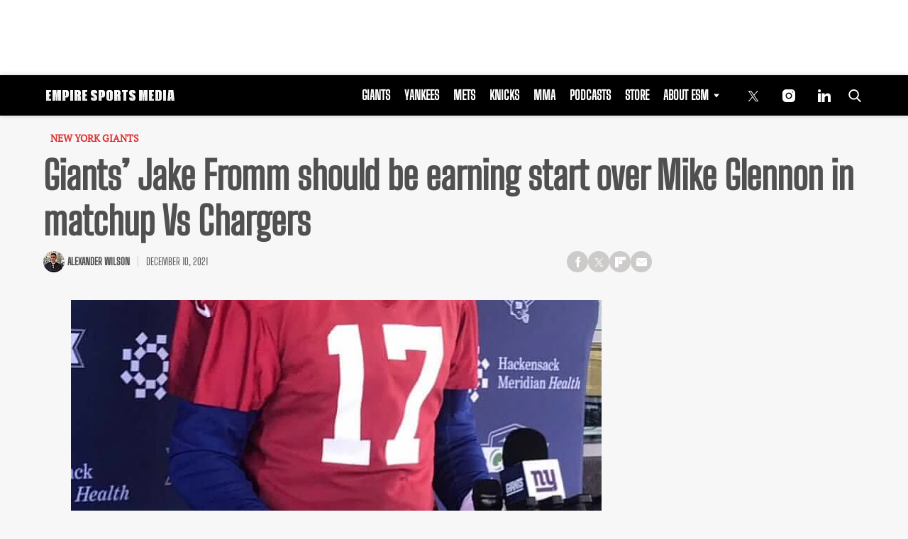

--- FILE ---
content_type: text/html; charset=utf-8
request_url: https://www.google.com/recaptcha/api2/aframe
body_size: 267
content:
<!DOCTYPE HTML><html><head><meta http-equiv="content-type" content="text/html; charset=UTF-8"></head><body><script nonce="GzcCknkNr_S5ErVXUtmbOA">/** Anti-fraud and anti-abuse applications only. See google.com/recaptcha */ try{var clients={'sodar':'https://pagead2.googlesyndication.com/pagead/sodar?'};window.addEventListener("message",function(a){try{if(a.source===window.parent){var b=JSON.parse(a.data);var c=clients[b['id']];if(c){var d=document.createElement('img');d.src=c+b['params']+'&rc='+(localStorage.getItem("rc::a")?sessionStorage.getItem("rc::b"):"");window.document.body.appendChild(d);sessionStorage.setItem("rc::e",parseInt(sessionStorage.getItem("rc::e")||0)+1);localStorage.setItem("rc::h",'1769501026576');}}}catch(b){}});window.parent.postMessage("_grecaptcha_ready", "*");}catch(b){}</script></body></html>

--- FILE ---
content_type: application/javascript; charset=utf-8
request_url: https://fundingchoicesmessages.google.com/f/AGSKWxXMO7CwBo8AyFY0L3qgF1FgHtZ9TNGSKhvtUhM9FdkGNlaRjcZ8uVpr5s74un97Ixdtrr3Y_u5glqDZ4a78jKhzKnARRoMD4UfTuIzyVKx1cwuudXl0D9PlA0JGlouFmunCdmgqVfBj3U0wbbu6FZkeXW8KSxwYS0hAszCaV2Zso3ApeaYoSgvWext4/_/story_ads_/spotx_adapter./adservervastvideovizu./bvadtgs./adchannel_
body_size: -1288
content:
window['de44f01a-465a-438d-be26-34909297cec6'] = true;